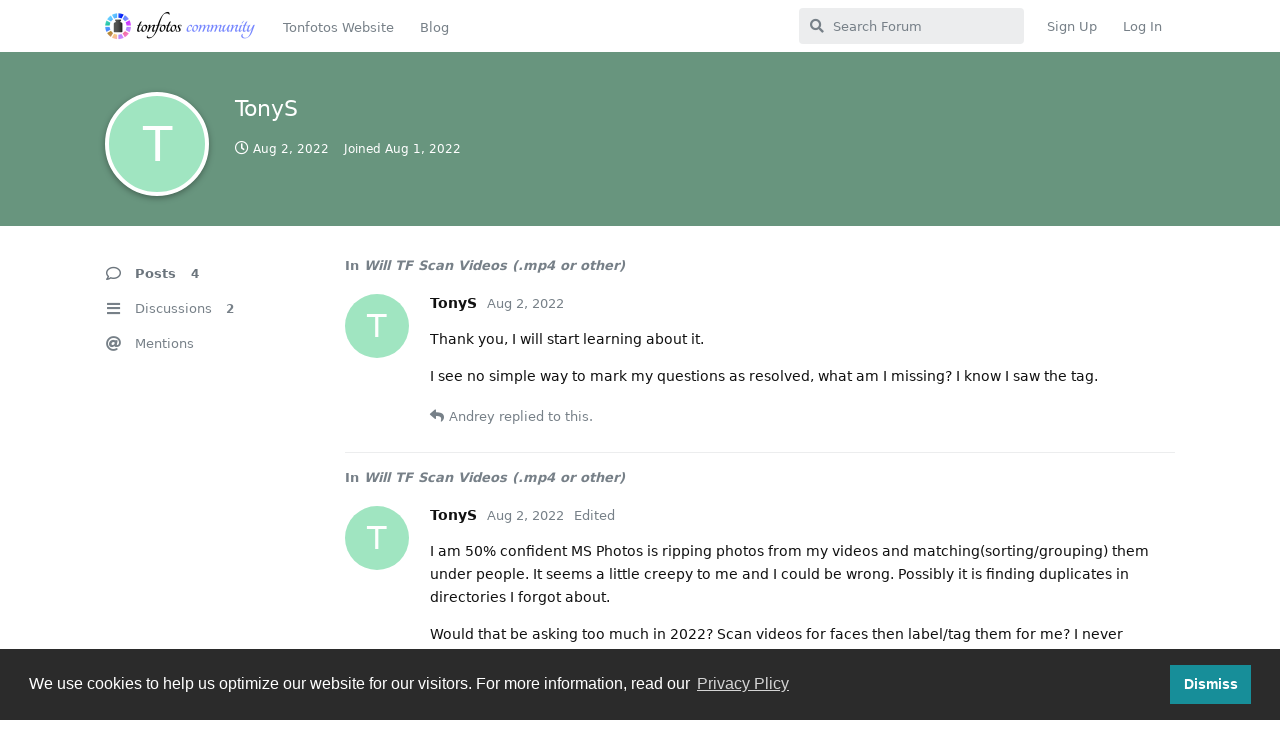

--- FILE ---
content_type: text/html; charset=utf-8
request_url: https://community.tonfotos.com/u/TonyS
body_size: 3741
content:
<!doctype html>
<html  dir="ltr"        lang="en" >
    <head>
        <meta charset="utf-8">
        <title>TonyS - Tonfotos Community</title>

        <link rel="stylesheet" href="https://community.tonfotos.com/assets/forum.css?v=20cc02e4">
<link rel="canonical" href="https://community.tonfotos.com/u/TonyS">
<link rel="preload" href="https://community.tonfotos.com/assets/forum.css?v=20cc02e4" as="style">
<link rel="preload" href="https://community.tonfotos.com/assets/forum.js?v=51c97187" as="script">
<link rel="preload" href="https://community.tonfotos.com/assets/forum-en.js?v=18266dbb" as="script">
<link rel="preload" href="https://community.tonfotos.com/assets/fonts/fa-solid-900.woff2" as="font" type="font/woff2" crossorigin="">
<link rel="preload" href="https://community.tonfotos.com/assets/fonts/fa-regular-400.woff2" as="font" type="font/woff2" crossorigin="">
<meta name="viewport" content="width=device-width, initial-scale=1, maximum-scale=1, minimum-scale=1">
<meta name="description" content="Profile of TonyS | 2 discussions | 4 posts">
<meta name="theme-color" content="#6c757d">
<meta name="application-name" content="Tonfotos Community">
<meta name="robots" content="index, follow">
<meta name="twitter:card" content="summary_large_image">
<meta name="twitter:image" content="https://community.tonfotos.com/assets/logo-dtvik3f2.png">
<meta name="twitter:title" content="Profile of TonyS">
<meta name="twitter:description" content="Profile of TonyS | 2 discussions | 4 posts">
<meta name="twitter:url" content="https://community.tonfotos.com/u/TonyS">
<link rel="shortcut icon" href="https://community.tonfotos.com/assets/favicon-xc0z5noh.png">
<meta property="og:site_name" content="Tonfotos Community">
<meta property="og:type" content="profile">
<meta property="og:image" content="https://community.tonfotos.com/assets/logo-dtvik3f2.png">
<meta property="profile:username" content="TonyS">
<meta property="og:title" content="Profile of TonyS">
<meta property="og:description" content="Profile of TonyS | 2 discussions | 4 posts">
<meta property="og:url" content="https://community.tonfotos.com/u/TonyS">
<script type="application/ld+json">[{"@context":"http:\/\/schema.org","@type":"ProfilePage","publisher":{"@type":"Organization","name":"Tonfotos Community","url":"https:\/\/community.tonfotos.com","description":"Tonfotos - Photo archive management application community","logo":"https:\/\/community.tonfotos.com\/assets\/logo-dtvik3f2.png"},"image":"https:\/\/community.tonfotos.com\/assets\/logo-dtvik3f2.png","name":"TonyS","dateCreated":"2022-08-01T10:50:59+00:00","commentCount":4,"description":"Profile of TonyS | 2 discussions | 4 posts","url":"https:\/\/community.tonfotos.com\/u\/TonyS"},{"@context":"http:\/\/schema.org","@type":"WebSite","url":"https:\/\/community.tonfotos.com\/","potentialAction":{"@type":"SearchAction","target":"https:\/\/community.tonfotos.com\/?q={search_term_string}","query-input":"required name=search_term_string"}}]</script>
<!-- Yandex.Metrika counter --> <script type="text/javascript" >    (function(m,e,t,r,i,k,a){m[i]=m[i]||function(){(m[i].a=m[i].a||[]).push(arguments)};    m[i].l=1*new Date();k=e.createElement(t),a=e.getElementsByTagName(t)[0],k.async=1,k.src=r,a.parentNode.insertBefore(k,a)})    (window, document, "script", "https://mc.yandex.ru/metrika/tag.js", "ym");     ym(88906106, "init", {         clickmap:true,         trackLinks:true,         accurateTrackBounce:true    }); </script> <noscript><div><img src="https://mc.yandex.ru/watch/88906106" style="position:absolute; left:-9999px;" alt="" /></div></noscript> <!-- /Yandex.Metrika counter -->
<!-- Global site tag (gtag.js) - Google Analytics --> <script async src="https://www.googletagmanager.com/gtag/js?id=G-HQM0YV5XX8"></script> <script>   window.dataLayer = window.dataLayer || [];   function gtag(){dataLayer.push(arguments);}   gtag('js', new Date());    gtag('config', 'G-HQM0YV5XX8'); </script>
    </head>

    <body>
        <div id="app" class="App">

    <div id="app-navigation" class="App-navigation"></div>

    <div id="drawer" class="App-drawer">

        <header id="header" class="App-header">
            <div id="header-navigation" class="Header-navigation"></div>
            <div class="container">
                <h1 class="Header-title">
                    <a href="https://community.tonfotos.com" id="home-link">
                                                    <img src="https://community.tonfotos.com/assets/logo-dtvik3f2.png" alt="Tonfotos Community" class="Header-logo">
                                            </a>
                </h1>
                <div id="header-primary" class="Header-primary"></div>
                <div id="header-secondary" class="Header-secondary"></div>
            </div>
        </header>

    </div>

    <main class="App-content">
        <div id="content"></div>

        <div id="flarum-loading" style="display: none">
    Loading...
</div>

<noscript>
    <div class="Alert">
        <div class="container">
            This site is best viewed in a modern browser with JavaScript enabled.
        </div>
    </div>
</noscript>

<div id="flarum-loading-error" style="display: none">
    <div class="Alert">
        <div class="container">
            Something went wrong while trying to load the full version of this site. Try hard-refreshing this page to fix the error.
        </div>
    </div>
</div>

<noscript id="flarum-content">
    
</noscript>


        <div class="App-composer">
            <div class="container">
                <div id="composer"></div>
            </div>
        </div>
    </main>

</div>




        <div id="modal"></div>
        <div id="alerts"></div>

        <script>
            document.getElementById('flarum-loading').style.display = 'block';
            var flarum = {extensions: {}};
        </script>

        <script src="https://community.tonfotos.com/assets/forum.js?v=51c97187"></script>
<script src="https://community.tonfotos.com/assets/forum-en.js?v=18266dbb"></script>

        <script>
            document.getElementById('flarum-loading').style.display = 'none';

            try {
                flarum.core.app.load({"resources":[{"type":"forums","id":"1","attributes":{"title":"Tonfotos Community","description":"Tonfotos - Photo archive management application community","showLanguageSelector":true,"baseUrl":"https:\/\/community.tonfotos.com","basePath":"","debug":false,"apiUrl":"https:\/\/community.tonfotos.com\/api","welcomeTitle":"Welcome to Tonfotos Community!","welcomeMessage":"Feel free to join our community to share your feedback, improvement ideas as well as photo archive management life hacks!","themePrimaryColor":"#6c757d","themeSecondaryColor":"#6c757d","logoUrl":"https:\/\/community.tonfotos.com\/assets\/logo-dtvik3f2.png","faviconUrl":"https:\/\/community.tonfotos.com\/assets\/favicon-xc0z5noh.png","headerHtml":null,"footerHtml":null,"allowSignUp":true,"defaultRoute":"\/all","canViewForum":true,"canStartDiscussion":false,"canSearchUsers":false,"canViewFlags":false,"guidelinesUrl":null,"canBypassTagCounts":false,"minPrimaryTags":"1","maxPrimaryTags":"1","minSecondaryTags":"0","maxSecondaryTags":"3","fof-upload.canUpload":false,"fof-upload.canDownload":false,"fof-upload.composerButtonVisiblity":"both","fof-share-social.networks":["facebook","twitter","linkedin","reddit","whatsapp","telegram"],"fof-merge-discussions.search_limit":4,"fof-cookie-consent.consentText":"We use cookies to help us optimize our website for our visitors. For more information, read our","fof-cookie-consent.buttonText":"Dismiss","fof-cookie-consent.learnMoreLinkText":"Privacy Plicy","fof-cookie-consent.learnMoreLinkUrl":"https:\/\/tonfotos.com\/legal\/privacy-policy\/","fof-cookie-consent.backgroundColor":"#2b2b2b","fof-cookie-consent.textColor":"#ffffff","fof-cookie-consent.buttonBackgroundColor":"#178e99","fof-cookie-consent.buttonTextColor":"#ffffff","fof-cookie-consent.ccTheme":"#2b2b2b","displayNameDriver":"nickname","setNicknameOnRegistration":true,"randomizeUsernameOnRegistration":false,"allowUsernameMentionFormat":true},"relationships":{"groups":{"data":[{"type":"groups","id":"1"},{"type":"groups","id":"2"},{"type":"groups","id":"3"},{"type":"groups","id":"4"}]},"tags":{"data":[{"type":"tags","id":"1"},{"type":"tags","id":"2"},{"type":"tags","id":"3"},{"type":"tags","id":"4"},{"type":"tags","id":"5"},{"type":"tags","id":"6"}]},"links":{"data":[{"type":"links","id":"1"},{"type":"links","id":"2"}]}}},{"type":"groups","id":"1","attributes":{"nameSingular":"Admin","namePlural":"Admins","color":"#B72A2A","icon":"fas fa-wrench","isHidden":0}},{"type":"groups","id":"2","attributes":{"nameSingular":"Guest","namePlural":"Guests","color":null,"icon":null,"isHidden":0}},{"type":"groups","id":"3","attributes":{"nameSingular":"Member","namePlural":"Members","color":null,"icon":null,"isHidden":0}},{"type":"groups","id":"4","attributes":{"nameSingular":"Mod","namePlural":"Mods","color":"#80349E","icon":"fas fa-bolt","isHidden":0}},{"type":"tags","id":"1","attributes":{"name":"News and Information","description":"Announcements from Tonfotos team and Community moderators","slug":"news","color":"#4B93D1","backgroundUrl":null,"backgroundMode":null,"icon":"fas fa-newspaper","discussionCount":45,"position":0,"defaultSort":null,"isChild":false,"isHidden":false,"lastPostedAt":"2025-11-07T14:53:17+00:00","canStartDiscussion":false,"canAddToDiscussion":false,"subscription":null}},{"type":"tags","id":"2","attributes":{"name":"Bugs","description":"Section for reporting errors and fixing issues with software","slug":"bugs","color":"#e7672e","backgroundUrl":null,"backgroundMode":null,"icon":"fas fa-bug","discussionCount":235,"position":1,"defaultSort":null,"isChild":false,"isHidden":false,"lastPostedAt":"2026-01-20T08:17:51+00:00","canStartDiscussion":false,"canAddToDiscussion":false,"subscription":null}},{"type":"tags","id":"3","attributes":{"name":"Feature requests","description":"Ideas for new functionality and Tonfotos improvement","slug":"feature","color":"#9354CA","backgroundUrl":null,"backgroundMode":null,"icon":"fas fa-lightbulb","discussionCount":307,"position":2,"defaultSort":null,"isChild":false,"isHidden":false,"lastPostedAt":"2026-01-20T07:39:47+00:00","canStartDiscussion":false,"canAddToDiscussion":false,"subscription":null}},{"type":"tags","id":"4","attributes":{"name":"Working with Photos","description":"General discussions about photo archives, life hacks and experience sharing","slug":"lifehacks","color":"#48BF83","backgroundUrl":null,"backgroundMode":null,"icon":"fas fa-image","discussionCount":292,"position":3,"defaultSort":null,"isChild":false,"isHidden":false,"lastPostedAt":"2026-01-16T07:58:09+00:00","canStartDiscussion":false,"canAddToDiscussion":false,"subscription":null}},{"type":"tags","id":"5","attributes":{"name":"Meta","description":"Talks about community and guidelines","slug":"meta","color":"#414141","backgroundUrl":null,"backgroundMode":null,"icon":"fas fa-comment-dots","discussionCount":6,"position":4,"defaultSort":null,"isChild":false,"isHidden":false,"lastPostedAt":"2025-09-17T07:27:01+00:00","canStartDiscussion":false,"canAddToDiscussion":false,"subscription":null}},{"type":"tags","id":"6","attributes":{"name":"Resolved","description":"Resolved issues, implemented feature requests, answered questions","slug":"resolved","color":"","backgroundUrl":null,"backgroundMode":null,"icon":"fas fa-check-square","discussionCount":177,"position":null,"defaultSort":null,"isChild":false,"isHidden":false,"lastPostedAt":"2026-01-13T08:40:43+00:00","canStartDiscussion":false,"canAddToDiscussion":false,"subscription":null}},{"type":"links","id":"1","attributes":{"id":1,"title":"Tonfotos Website","icon":"","url":"https:\/\/tonfotos.com\/","position":null,"isInternal":false,"isNewtab":false,"isChild":false,"visibility":"everyone"}},{"type":"links","id":"2","attributes":{"id":2,"title":"Blog","icon":"","url":"https:\/\/tonfotos.com\/articles\/","position":null,"isInternal":false,"isNewtab":false,"isChild":false,"visibility":"everyone"}}],"session":{"userId":0,"csrfToken":"g18R1JYXvdOWTNDTRwKUFEeMvGLcQbOIuF70cbJD"},"locales":{"en":"English"},"locale":"en","fof-follow-tags.following_page_default":"tags","apiDocument":{"data":{"type":"users","id":"9","attributes":{"username":"TonyS","displayName":"TonyS","avatarUrl":null,"slug":"TonyS","joinTime":"2022-08-01T10:50:59+00:00","discussionCount":2,"commentCount":4,"canEdit":false,"canEditCredentials":false,"canEditGroups":false,"canDelete":false,"lastSeenAt":"2022-08-02T17:57:39+00:00","canSuspend":false,"fof-upload-uploadCountCurrent":0,"fof-upload-uploadCountAll":0,"canSpamblock":false,"canEditOwnNickname":false},"relationships":{"groups":{"data":[]}}}}});
                flarum.core.app.bootExtensions(flarum.extensions);
                flarum.core.app.boot();
            } catch (e) {
                var error = document.getElementById('flarum-loading-error');
                error.innerHTML += document.getElementById('flarum-content').textContent;
                error.style.display = 'block';
                throw e;
            }
        </script>

        
    </body>
</html>
